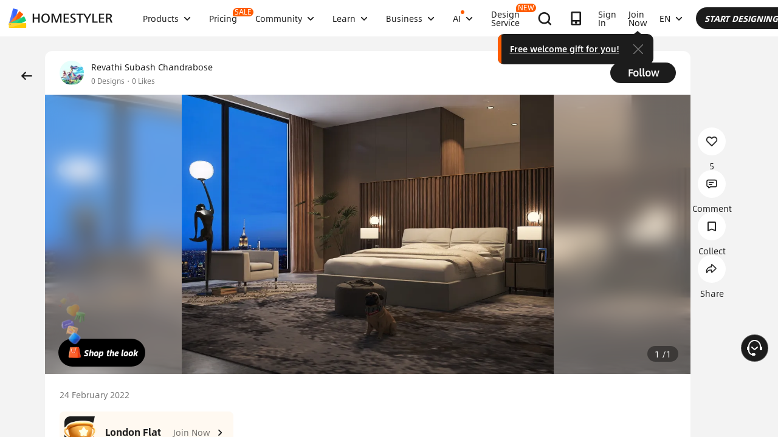

--- FILE ---
content_type: text/html; charset=utf-8
request_url: https://www.google.com/recaptcha/api2/aframe
body_size: 183
content:
<!DOCTYPE HTML><html><head><meta http-equiv="content-type" content="text/html; charset=UTF-8"></head><body><script nonce="gK_v64tLPmjX4ovWNTpUcw">/** Anti-fraud and anti-abuse applications only. See google.com/recaptcha */ try{var clients={'sodar':'https://pagead2.googlesyndication.com/pagead/sodar?'};window.addEventListener("message",function(a){try{if(a.source===window.parent){var b=JSON.parse(a.data);var c=clients[b['id']];if(c){var d=document.createElement('img');d.src=c+b['params']+'&rc='+(localStorage.getItem("rc::a")?sessionStorage.getItem("rc::b"):"");window.document.body.appendChild(d);sessionStorage.setItem("rc::e",parseInt(sessionStorage.getItem("rc::e")||0)+1);localStorage.setItem("rc::h",'1768988567165');}}}catch(b){}});window.parent.postMessage("_grecaptcha_ready", "*");}catch(b){}</script></body></html>

--- FILE ---
content_type: application/javascript
request_url: https://gj.mmstat.com/eg.js?t=1768988562101
body_size: -76
content:
window.goldlog=(window.goldlog||{});goldlog.Etag="iI33Iec6AS4CAQMRmO0ReS2W";goldlog.stag=1;

--- FILE ---
content_type: application/javascript
request_url: https://gj.mmstat.com/eg.js?t=1768988552759
body_size: 81
content:
window.goldlog=(window.goldlog||{});goldlog.Etag="iI33Iec6AS4CAQMRmO0ReS2W";goldlog.stag=2;

--- FILE ---
content_type: application/javascript
request_url: https://cdn-publish-filemanager.homestyler.com/prod/_homestyler/_nuxt/dist/client/pages/index.a318d553dfd8acf42c69.js
body_size: 13504
content:
(window.webpackJsonp=window.webpackJsonp||[]).push([[115],{2520:function(t,e,s){t.exports={}},2521:function(t,e,s){t.exports={}},2522:function(t,e,s){t.exports={}},2523:function(t,e,s){t.exports={}},2524:function(t,e,s){t.exports={}},2525:function(t,e,s){t.exports={}},2526:function(t,e,s){t.exports={}},2527:function(t,e,s){t.exports={}},2528:function(t,e,s){t.exports={}},2529:function(t,e,s){t.exports={}},2530:function(t,e,s){t.exports={}},2531:function(t,e,s){t.exports={}},3292:function(t,e,s){t.exports=s.p+"img/scroll_arrows.50f91c3.gif"},3293:function(t,e,s){"use strict";s(2520)},3294:function(t,e,s){"use strict";s(2521)},3295:function(t,e,s){"use strict";s(2522)},3296:function(t,e,s){t.exports=s.p+"img/banner_ornament.2a73821.png"},3297:function(t,e,s){t.exports=s.p+"img/mobile_bg.d026a46.jpeg"},3298:function(t,e,s){"use strict";s(2523)},3299:function(t,e,s){"use strict";s(2524)},3300:function(t,e,s){"use strict";s(2525)},3301:function(t,e,s){t.exports=s.p+"img/floor4-bg.5a9a594.png"},3302:function(t,e,s){"use strict";s(2526)},3303:function(t,e,s){"use strict";s(2527)},3304:function(t,e,s){t.exports=s.p+"img/banner2_ornament.9bb9424.png"},3305:function(t,e,s){"use strict";s(2528)},3306:function(t,e,s){"use strict";s(2529)},3307:function(t,e,s){"use strict";s(2530)},3308:function(t,e,s){"use strict";s(2531)},3522:function(t,e,s){"use strict";s.r(e);s(20),s(18),s(17),s(24),s(25);var i=s(7),o=s(1),a=s(6),n=(s(33),s(15)),l=s(89),r=s(10),c=s(11),u=s(2),m=s(40);function d(t,e){var s=Object.keys(t);if(Object.getOwnPropertySymbols){var i=Object.getOwnPropertySymbols(t);e&&(i=i.filter(function(e){return Object.getOwnPropertyDescriptor(t,e).enumerable})),s.push.apply(s,i)}return s}function _(t){for(var e=1;e<arguments.length;e++){var s=null!=arguments[e]?arguments[e]:{};e%2?d(Object(s),!0).forEach(function(e){Object(o.a)(t,e,s[e])}):Object.getOwnPropertyDescriptors?Object.defineProperties(t,Object.getOwnPropertyDescriptors(s)):d(Object(s)).forEach(function(e){Object.defineProperty(t,e,Object.getOwnPropertyDescriptor(s,e))})}return t}var p={name:"HomeAdvertising",filters:{ossImage:m.c},props:{datasource:{type:Array,default:function(){return[]},validator:function(t){return t.every(function(t){return t.coverUrl&&t.titleMdsKeyValue})}}},data:function(){return{activeIndex:0,timer:null,isTransitioning:!1}},computed:_(_({},Object(n.c)(["locale","userInfo"])),{},{trackStyle:function(){return{transform:"translateX(-".concat(100*this.activeIndex,"%)"),transition:this.isTransitioning?"transform 0.5s ease":"none"}}}),mounted:function(){this.initAutoPlay(),Object(c.a)("/hs_global_web.home.home_advertising_exposure","member_id=".concat(this.userInfo.uid,"&language=").concat(this.locale))},beforeDestroy:function(){clearInterval(this.timer)},methods:{initAutoPlay:function(){this.datasource.length<=1||(this.timer=setInterval(this.next,5e3))},next:function(){var t=this;this.isTransitioning||(this.isTransitioning=!0,this.activeIndex=(this.activeIndex+1)%this.datasource.length,setTimeout(function(){return t.isTransitioning=!1},500))},prev:function(){var t=this;this.isTransitioning||(this.isTransitioning=!0,this.activeIndex=(this.activeIndex-1+this.datasource.length)%this.datasource.length,setTimeout(function(){return t.isTransitioning=!1},500))},goTo:function(t){var e=this;this.isTransitioning||t===this.activeIndex||(this.isTransitioning=!0,this.activeIndex=t,setTimeout(function(){return e.isTransitioning=!1},500))},pauseAutoPlay:function(){clearInterval(this.timer)},resumeAutoPlay:function(){this.initAutoPlay()},modelLink:function(t){var e=!(arguments.length>1&&void 0!==arguments[1])||arguments[1];Object(c.a)("/hs_global_web.home.home_advertising_click","member_id=".concat(this.userInfo.uid,"&language=").concat(this.locale,"&mpId=").concat(t.titleMdsKey)),e&&window.open(t.linkUrl,"_blank")}}},g=p,h=(s(3293),s(14)),f=Object(h.a)(g,function(){var t=this,e=t._self._c;return e("div",{staticClass:"home-advertising"},[e("div",{staticClass:"carousel-container",on:{mouseenter:t.pauseAutoPlay,mouseleave:t.resumeAutoPlay}},[e("div",{staticClass:"carousel-track",style:t.trackStyle},t._l(t.datasource,function(s,i){return e("div",{key:i,staticClass:"carousel-item",class:{active:t.activeIndex===i}},[e("div",{ref:"carditem",refInFor:!0,staticClass:"home-advertising-card",on:{click:function(e){return t.modelLink(s)}}},[e("div",{staticClass:"home-advertising-cover-url",style:{backgroundImage:"url(".concat(s.coverUrl,")")}}),t._v(" "),s.titleMdsKeyValue?e("div",{staticClass:"home-advertising-content"},[s.titleMdsKeyValue?e("p",{staticClass:"home-advertising-title",style:{color:s.titleColor}},[t._v("\n              "+t._s(s.titleMdsKeyValue)+"\n            ")]):t._e(),t._v(" "),s.subTitleMdsKeyValue?e("p",{staticClass:"home-advertising-subtitle",style:{color:s.subTitleColor}},[e("span",{domProps:{innerHTML:t._s(s.subTitleMdsKeyValue)}}),t._v(" "),s.linkUrl&&s.linkTextMdsKeyValue?e("a",{staticClass:"home-advertising-link",style:{color:s.linkTextColor},attrs:{href:s.linkUrl,target:"_blank"},on:{click:function(e){return e.stopPropagation(),t.modelLink(s,!1)}}},[t._v("\n                "+t._s(s.linkTextMdsKeyValue)+"\n              ")]):t._e()]):t._e()]):t._e()])])}),0),t._v(" "),t.datasource.length>1?e("div",{staticClass:"carousel-indicators"},t._l(t.datasource,function(s,i){return e("button",{key:i,class:{active:t.activeIndex===i},on:{click:function(e){return t.goTo(i)}}})}),0):t._e()])])},[],!1,null,"40472a01",null).exports;function v(t,e){var s=Object.keys(t);if(Object.getOwnPropertySymbols){var i=Object.getOwnPropertySymbols(t);e&&(i=i.filter(function(e){return Object.getOwnPropertyDescriptor(t,e).enumerable})),s.push.apply(s,i)}return s}function b(t){for(var e=1;e<arguments.length;e++){var s=null!=arguments[e]?arguments[e]:{};e%2?v(Object(s),!0).forEach(function(e){Object(o.a)(t,e,s[e])}):Object.getOwnPropertyDescriptors?Object.defineProperties(t,Object.getOwnPropertyDescriptors(s)):v(Object(s)).forEach(function(e){Object.defineProperty(t,e,Object.getOwnPropertyDescriptor(s,e))})}return t}var C={name:"FirstPage",components:{HomeAdvertising:f},props:{resourceList:{type:Array,default:function(){return[]}},titleMdsKeyValue:{type:String,default:""},openToolsBtnTxtMdsKeyValue:{type:String,default:""},openContactUsBtnTxtMdsKeyValue:{type:String,default:""}},data:function(){return{isVisible:!1,observer:null,hasTriggered:!1}},computed:b(b({},Object(n.c)(["userInfo","locale"])),{},{floorplanUrl:function(){var t;return(null===(t=this.$global)||void 0===t?void 0:t.floorplanUrl)||"https://www.homestyler.com/floorplan"}}),mounted:function(){this.initIntersectionObserver()},beforeDestroy:function(){this.unobserve()},methods:{initIntersectionObserver:function(){var t=this;if(this.$refs.pageRef){this.observer=new IntersectionObserver(function(e){var s=Object(u.a)(e,1)[0];t.isVisible=s.isIntersecting,t.isVisible&&!t.hasTriggered&&(t.hasTriggered=!0,t.unobserve(),setTimeout(function(){t.globalSpmClick("not_login_home_new.first_page")},200))},{threshold:.5,root:null,rootMargin:"0px"}),this.observer.observe(this.$refs.pageRef)}},unobserve:function(){this.observer&&this.$refs.pageRef&&(this.observer.unobserve(this.$refs.pageRef),this.observer=null)},btnClick:function(){this.$emit("handleClick","business"),this.globalSpmClick("not_login_home_new.first_page_contact_us")},btnToolsClick:function(){this.globalSpmClick("not_login_home_new.first_page_3d_tools_open")},globalSpmClick:function(t){"function"==typeof globalThis.globalSpmClick&&globalThis.globalSpmClick(t)}}},y=(s(3294),Object(h.a)(C,function(){var t=this,e=t._self._c;return e("div",{ref:"pageRef",class:["first_page_wrap",{has_resource:t.resourceList.length>0}]},[e("div",{staticClass:"first_page_content"},[e("h1",{staticClass:"title",domProps:{innerHTML:t._s(t.titleMdsKeyValue)}}),t._v(" "),e("div",{staticClass:"btn_wrap"},[e("a",{staticClass:"btn_item",attrs:{href:t.floorplanUrl,target:"_blank"},on:{click:t.btnToolsClick}},[t._v("\n        "+t._s(t.openToolsBtnTxtMdsKeyValue)+"\n      ")]),t._v(" "),e("span",{staticClass:"btn_item bg_white",on:{click:t.btnClick}},[t._v("\n        "+t._s(t.openContactUsBtnTxtMdsKeyValue)+"\n      ")])]),t._v(" "),t.resourceList.length>0?e("HomeAdvertising",{attrs:{datasource:t.resourceList}}):t._e()],1)])},[],!1,null,"5de4f1d5",null).exports),w=s(127),k=(s(199),s(568)),L=s(112),x=s(43),P={components:{CustomLink:w.default,CustomImage:k.default},mixins:[L.a],props:{useMobileStyle:{type:Boolean,default:!1},bucket:{type:String,default:"A"}},computed:{isBucketB:function(){return"B"===this.bucket},title:function(){var t=this.$t("homepage.activityitle");return this.isBucketB?t:t.toUpperCase()},list:function(){return this.useMobileStyle?x.E:x.k}},mounted:function(){this.useMobileStyle||this.titleAnimation()},methods:{titleAnimation:function(){var t=this;this.$nextTick(function(){t.$gsap.timeline({scrollTrigger:{trigger:".home__tutorial-container",start:"top center",endTrigger:".home__community-card-wrapper",end:"bottom bottom",scrub:1}}).to(".home__community-sub-title",{x:0,opacity:1},0).fromTo(".home__community-title",{x:"-50%",opacity:0},{x:0,opacity:1},0)})}}},O=(s(3295),Object(h.a)(P,function(){var t=this,e=t._self._c;return e("div",{directives:[{name:"exposureFloor",rawName:"v-exposureFloor",value:{pageName:"home",elemName:"communityEvents",loaded:t.loaded},expression:"{\n    pageName: 'home',\n    elemName: 'communityEvents',\n    loaded: loaded\n  }"}],staticClass:"home__community-container"},[e("div",{staticClass:"home__wrapper"},[t.useMobileStyle?e("div",[e("h2",{staticClass:"home__title home__community-title"},[t._v(t._s(t.title))]),t._v(" "),e("h3",{staticClass:"home__title home__community-sub-title"},[t._v("\n        "+t._s(t.$t("homepage.activitytitle2"))),e("br"),t._v("\n        "+t._s(t.$t("homepage.activitytitle3"))+"\n      ")]),t._v(" "),e("el-row",{attrs:{gutter:16}},t._l(t.list,function(s,i){return e("el-col",{key:i,attrs:{span:12}},t._l(s,function(s,i){return e("CustomLink",{key:i,staticClass:"home__community_mobile-item",attrs:{link:s.link},nativeOn:{click:function(e){return t.homeEventTrack("/hs_global_web.home.dicoverInspiration_click","content=".concat(s.content))}}},[e("div",{staticClass:"home__community_mobile-img"},[e("CustomImage",{attrs:{source:s.img,alt:t.$t(s.text),ossOptions:{format:"webp"}}})],1),t._v(" "),e("div",{staticClass:"home__community_mobile-text"},[e("span",{staticClass:"text"},[t._v(t._s(t.$t("".concat(s.text))))]),t._v(" "),e("i",{staticClass:"iconfont icon-arrow"})])])}),1)}),1)],1):e("div",[e("el-row",[e("el-col",{attrs:{span:10}},[e("h3",{staticClass:"home__title home__community-sub-title"},[t._v("\n            "+t._s(t.$t("homepage.activitytitle2"))),e("br"),t._v("\n            "+t._s(t.$t("homepage.activitytitle3"))+"\n          ")]),t._v(" "),e("div",{staticClass:"home__community-icon"})]),t._v(" "),e("el-col",{attrs:{span:14}},[e("h2",{staticClass:"home__title right home__community-title"},[t._v(t._s(t.title))])])],1),t._v(" "),e("div",{staticClass:"home__community-card-wrapper"},t._l(t.list,function(s,i){return e("ul",{key:i,staticClass:"home__community-row"},t._l(s,function(s,o){return e("li",{key:o,staticClass:"home__community-col-item",attrs:{span:12}},[e("CustomLink",{staticClass:"home__community-col",class:"home__community-col-".concat(i),attrs:{link:s.link},nativeOn:{click:function(e){return t.homeEventTrack("/hs_global_web.home.dicoverInspiration_click","content=".concat(s.content))}}},[i%2!=0?e("div",{staticClass:"home__community-card card-text",class:"card-text-".concat(o)},[e("div",{staticClass:"home__community-card-text-wrapper right"},[e("p",{staticClass:"text"},[t._v(t._s(t.$t("".concat(s.text))))]),t._v(" "),e("i",{staticClass:"iconfont icon-arrow"})])]):t._e(),t._v(" "),e("div",{staticClass:"home__community-card card-img"},[e("CustomImage",{attrs:{source:s.img,alt:t.$t(s.text),ossOptions:{resize:{w:656},format:"webp"}}})],1),t._v(" "),i%2==0?e("div",{staticClass:"home__community-card card-text",class:"card-text-".concat(o)},[e("div",{staticClass:"home__community-card-text-wrapper left"},[e("p",{staticClass:"text"},[t._v(t._s(t.$t("".concat(s.text))))]),t._v(" "),e("i",{staticClass:"iconfont icon-arrow"})])]):t._e()])],1)}),0)}),0)],1)])])},[],!1,null,null,null)),M=O.exports;installComponents(O,{CustomImage:s(568).default,CustomLink:s(127).default});s(62);var T=s(22),S=s(665),I=s(280),j={name:"HomeFirstPage",components:{CustomLink:w.default,contactUsBusiness:S.a,HomeAdvertising:f},mixins:[L.a],props:{useMobileStyle:{type:Boolean,default:!1},affiliateLanding:{type:Boolean,default:!1},resourceList:{type:Array,default:function(){return[]}},bucket:{type:String,default:"A"}},data:function(){return{contactUsVisible:!1,bannerRight:""}},computed:{title:function(){var t=this.$t("homepage.toptitle1");return"B"===this.bucket?t:t.toUpperCase()},description:function(){return"A"===this.bucket?this.$t("homepage.toptile2test2"):this.$t("homepage.toptile2")},btnText:function(){return this.isMobile&&!this.isHomestylerApp?this.btnTextMobile1:this.$t("homepage.topbutton").replace("{","<em>").replace("}","</em>")},btnTextMobile1:function(){return this.$t("homepage.h5topbutton1").replace("{","<em>").replace("}","</em>")},btnTextMobile2:function(){return this.$t("homepage.h5topbutton2").replace("{","<em>").replace("}","</em>")},videoSrc:function(){return this.useMobileStyle?I.f:I.g}},mounted:function(){window.addEventListener("resize",this.onResize)},destroyed:function(){window.removeEventListener("resize",this.onResize)},methods:{contactUs:function(){this.contactUsVisible=!0,this.homeEventTrack("/hs_global_web.home.banner1_contactUs_click")},seePricing:function(t){t&&Object(T.e)(t),this.homeEventTrack("/hs_global_web.home.banner1_seePricing_click")},onResize:function(){var t=1920,e=2240,s=document.documentElement.offsetWidth||document.body.offsetWidth;this.bannerRight=s>1700&&s<t?t-s>0?"-".concat(t-s,"px"):"0":s>2e3&&s<e?e-s>0?"-".concat(e-s,"px"):"0":s>e?"0":"-12%"},appBtnHandler:function(){this.openHomestylerApp(),this.homeEventTrack("/hs_global_web.home.banner1_downloadApp_click")}}},$=Object(h.a)(j,function(){var t=this,e=t._self._c;return e("div",{directives:[{name:"exposureFloor",rawName:"v-exposureFloor",value:{pageName:"home",elemName:"firstPage",loaded:t.loaded},expression:"{\n    pageName: 'home',\n    elemName: 'firstPage',\n    loaded: loaded\n  }"}],staticClass:"home__first_page-container bucket_c"},[e("img",{staticClass:"home__first_page-ornament",attrs:{src:s(3296)}}),t._v(" "),e("img",{staticClass:"home__first_page-img",style:"ar_SA"===t.locale?{left:t.bannerRight}:{right:t.bannerRight},attrs:{importance:"high",src:"https://img.alicdn.com/imgextra/i1/O1CN01xQDOLj26L0Spfp8c3_!!6000000007644-0-tps-3618-2000.jpg"}}),t._v(" "),e("div",{staticClass:"home__first_page-img-content"}),t._v(" "),e("img",{staticClass:"home__first_page-bg",attrs:{src:s(3297)}}),t._v(" "),e("div",{staticClass:"home__wrapper",class:{"home__wrapper-advertising":t.resourceList.length>0}},[e("el-row",[e("el-col",{attrs:{span:t.useMobileStyle?24:15}},[e("h1",{staticClass:"home__title home__first_page-title"},[t._v("\n          "+t._s(t.title)+"\n        ")])])],1),t._v(" "),e("el-row",[e("el-col",{attrs:{span:t.useMobileStyle?24:13}},[e("p",{staticClass:"home__first_page-desc"},[t._v("\n          "+t._s(t.description)+"\n        ")])])],1),t._v(" "),e("div",[e("CustomLink",{staticClass:"home__btn btn-primary btn-tool",attrs:{link:t.$global.floorplanUrl,target:"_blank",external:""},nativeOn:{click:function(e){return t.homeEventTrack("/hs_global_web.home.banner1_design_click","","firstBtnTool")}}},[e("span",{domProps:{innerHTML:t._s(t.btnText)}}),t._v(" "),e("i",{staticClass:"iconfont icon-arrow"})]),t._v(" "),t.affiliateLanding?e("CustomLink",{staticClass:"home__btn btn-primary btn-pricing",attrs:{link:"/pricing"},nativeOn:{click:function(e){return t.seePricing("affiliate_home_banner")}}},[t._v("\n        "+t._s(t.$t("home.seePricing"))+"\n        "),e("i",{staticClass:"iconfont icon-arrow"}),t._v(" "),e("div",{staticClass:"badge hot-badge"},[e("i",{staticClass:"iconfont badge-hot-icon"}),t._v("\n          From $3.9\n        ")])]):e("CustomLink",{staticClass:"home__btn btn-primary btn-enterprise",nativeOn:{click:function(e){return t.contactUs.apply(null,arguments)}}},[t._v("\n        "+t._s(t.$t("homepage.topbutton2"))+"\n        "),e("i",{staticClass:"iconfont icon-arrow"})]),t._v(" "),e("CustomLink",{directives:[{name:"show",rawName:"v-show",value:t.isMobile&&!t.isHomestylerApp,expression:"isMobile && !isHomestylerApp"}],staticClass:"home__btn btn-primary",nativeOn:{click:function(e){return t.appBtnHandler.apply(null,arguments)}}},[e("span",{domProps:{innerHTML:t._s(t.btnTextMobile2)}}),t._v(" "),e("i",{staticClass:"iconfont icon-arrow"})])],1),t._v(" "),t.resourceList.length?e("HomeAdvertising",{attrs:{datasource:t.resourceList}}):e("p",{staticClass:"home__first_page_iso"},[t._v(t._s(t.$t("homepage.top.iso")))])],1),t._v(" "),e("contactUsBusiness",{model:{value:t.contactUsVisible,callback:function(e){t.contactUsVisible=e},expression:"contactUsVisible"}})],1)},[],!1,null,null,null),D=$.exports;installComponents($,{CustomLink:s(127).default});var B={name:"HighlightedFeatures",mixins:[L.a],props:{},data:function(){return{list:[{image:"https://img.alicdn.com/imgextra/i1/O1CN01Ut2KUR1qBoZDwvU8V_!!6000000005458-2-tps-1200-768.png",nameMdsKey:"plannerpg.other.sec1",textMdsKey:"plannerpg.other.sec1ctn"},{image:"https://img.alicdn.com/imgextra/i1/O1CN01zz8aEK1jY4V5h7vlt_!!6000000004559-2-tps-800-512.png",nameMdsKey:"plannerpg.other.sec2",textMdsKey:"plannerpg.other.sec2ctn"},{image:"https://img.alicdn.com/imgextra/i2/O1CN01Mxo0sS1r69HLXUfDR_!!6000000005581-2-tps-800-512.png",nameMdsKey:"plannerpg.other.sec3",textMdsKey:"plannerpg.other.sec3ctn"},{image:"https://img.alicdn.com/imgextra/i3/O1CN01FvavCe1PAu9SWpd2C_!!6000000001801-2-tps-800-512.png",nameMdsKey:"plannerpg.other.sec4",textMdsKey:"plannerpg.other.sec4ctn"},{image:"https://img.alicdn.com/imgextra/i1/O1CN01DUyJ1S1jgm1ekpNAP_!!6000000004578-2-tps-800-512.png",nameMdsKey:"plannerpg.other.sec5",textMdsKey:"plannerpg.other.sec5ctn"},{image:"https://img.alicdn.com/imgextra/i2/O1CN01V1GlP71aArtL7JQTN_!!6000000003290-2-tps-800-512.png",nameMdsKey:"plannerpg.other.sec6",textMdsKey:"plannerpg.other.sec6ctn"}]}},methods:{select:function(){}}},K=(s(3298),Object(h.a)(B,function(){var t=this,e=t._self._c;return e("div",{directives:[{name:"exposureFloor",rawName:"v-exposureFloor",value:{pageName:"home",elemName:"highLightedFeatures",loaded:t.loaded},expression:"{\n    pageName: 'home',\n    elemName: 'highLightedFeatures',\n    loaded: loaded\n  }"}],staticClass:"home__highlighted-features-card-list"},[e("div",{staticClass:"home__wrapper"},[e("p",{staticClass:"title home__title"},[t._v("\n      "+t._s(t.$t("nonlogin.3rdfloor.title"))+"\n    ")]),t._v(" "),e("div",{staticClass:"card-wrap"},t._l(t.list,function(s,i){return e("div",{key:i,staticClass:"highlightes-features-card"},[e("img",{directives:[{name:"lazy",rawName:"v-lazy",value:s.image,expression:"item.image"}],attrs:{alt:"icon"}}),t._v(" "),e("p",{staticClass:"text home__product-team-title"},[t._v("\n          "+t._s(t.$t(s.nameMdsKey))+"\n        ")]),t._v(" "),e("p",{staticClass:"dec home__product-team-desc"},[t._v("\n          "+t._s(t.$t(s.textMdsKey))+"\n        ")])])}),0)])])},[],!1,null,"38be5c45",null).exports),H={name:"HomeMultiImage",mixins:[L.a],data:function(){return{columnList:[[{maskBgColor:"rgba(5,20,47,0.80)",image:"https://img.alicdn.com/imgextra/i1/O1CN01AwlU0X1yWtifC30fW_!!6000000006587-2-tps-680-1116.png",titleMdsKey:"affiliateprogrampg.promoteus.designer.title",descMdsKey:"affiliateprogrampg.promoteus.designer.hover",url:"for_designer"}],[{maskBgColor:"rgba(54,27,5,0.80)",image:"https://img.alicdn.com/imgextra/i1/O1CN01p5bx9q1aU6WSUe2nQ_!!6000000003332-2-tps-680-518.png",titleMdsKey:"affiliateprogrampg.promoteus.realestate.title",descMdsKey:"affiliateprogrampg.promoteus.realestate.hover",url:"for_real-estate"},{maskBgColor:"rgba(47,33,7,0.80)",image:"https://img.alicdn.com/imgextra/i3/O1CN015AeRnj28OmrYr93QR_!!6000000007923-2-tps-680-518.png",titleMdsKey:"affiliateprogrampg.promoteus.school.title",titleHoverImg:"https://img.alicdn.com/imgextra/i2/O1CN014u6V4l1D9HUd24SYy_!!6000000000173-2-tps-536-62.png",descMdsKey:"affiliateprogrampg.promoteus.school.hover",url:"for_school"}],[{maskBgColor:"rgba(54,27,5,0.80)",image:"https://img.alicdn.com/imgextra/i3/O1CN016v0K2v1tylk5fVwJo_!!6000000005971-2-tps-680-518.png",titleMdsKey:"affiliateprogrampg.promoteus.brands.title",descMdsKey:"affiliateprogrampg.promoteus.brands.hover",url:"for_brands-retailers"},{maskBgColor:"rgba(47,33,7,0.80)",image:"https://img.alicdn.com/imgextra/i2/O1CN01SjcLWp1WwGPkbHIP6_!!6000000002852-2-tps-680-518.png",titleMdsKey:"affiliateprogrampg.promoteus.homeowner.title",descMdsKey:"affiliateprogrampg.promoteus.homeowner.hover",url:"for_homeowners"}]]}},methods:{solutionJump:function(t){Object(c.a)("/hs_global_web.home.solution_click","solutionSource=home&solutionPageName=".concat(t.url,"&member_id=").concat(this.userInfo.uid,"&language=").concat(this.locale))}}},V=(s(3299),Object(h.a)(H,function(){var t=this,e=t._self._c;return e("div",{directives:[{name:"exposureFloor",rawName:"v-exposureFloor",value:{pageName:"home",elemName:"multiImage",loaded:t.loaded},expression:"{\n    pageName: 'home',\n    elemName: 'multiImage',\n    loaded: loaded\n  }"}],staticClass:"home__multi-image"},[e("div",{staticClass:"home__wrapper"},[e("p",{staticClass:"title home__title"},[t._v("\n      "+t._s(t.$t("nonlogin.5thfloor.title"))+"\n    ")]),t._v(" "),e("div",{staticClass:"wrap"},[e("div",{staticClass:"img-content-wrap"},t._l(t.columnList,function(s,i){return e("div",{key:i,staticClass:"column-list"},t._l(s,function(s,i){return e("a",{key:i,staticClass:"img-content",attrs:{href:"/solution/".concat(s.url)},on:{click:function(e){return t.solutionJump(s)}}},[e("img",{directives:[{name:"lazy",rawName:"v-lazy",value:s.image,expression:"list.image"}]}),t._v(" "),e("div",{staticClass:"mask-content"},[e("div",{staticClass:"mask",style:{backgroundColor:s.maskBgColor}}),t._v(" "),e("div",{staticClass:"content"},[e("p",{staticClass:"img-desc home__product-team-desc"},[t._v(t._s(t.$t(s.descMdsKey)))]),t._v(" "),e("p",{class:["img-name home__product-team-title",s.titleHoverImg?"hover-hide":""]},[t._v(t._s(t.$t(s.titleMdsKey)))]),t._v(" "),s.titleHoverImg?e("img",{staticClass:"img-hover-img",attrs:{src:s.titleHoverImg}}):t._e(),t._v(" "),e("i",{class:["iconfont icon-into","for_school"===s.url?"icon-into-color":""]})])])])}),0)}),0)])])])},[],!1,null,"30013a42",null).exports),N=s(26),U=s.n(N),A=s(331),R={components:{CustomImage:k.default,CustomLink:w.default},mixins:[L.a,A.a],props:{useMobileStyle:{type:Boolean,default:!1},bucket:{type:String,default:"A"}},data:function(){return{list:x.Ab,listMobile:x.G,teamUrl:U.a.teamUrl}},computed:{isBucketB:function(){return"B"===this.bucket},title:function(){var t=this.$t("homepage.sharetitle");return this.isBucketB?t:t.toUpperCase()},shareTitle:function(){var t=this.$t("homepage.sharetitle2");return this.isBucketB?t:t.toUpperCase()},teamTitle:function(){var t=this.$t("homepage.teamtitle");return this.isBucketB?t:t.toUpperCase()},btnText:function(){var t=this.$t("homepage.startbutton");return this.isBucketB?t:t.toUpperCase()},btnTextTeam:function(){var t=this.$t("homepage.teamtry");return this.isBucketB?t:t.toUpperCase()}},methods:{imgAlt:function(t){return t.alt?this.$t(t.alt):this.$t(t.title)}}},E=(s(3300),Object(h.a)(R,function(){var t=this,e=t._self._c;return e("div",{directives:[{name:"exposureFloor",rawName:"v-exposureFloor",value:{pageName:"home",elemName:"productIntro",loaded:t.loaded},expression:"{\n    pageName: 'home',\n    elemName: 'productIntro',\n    loaded: loaded\n  }"}],staticClass:"home__product-container"},[e("div",{staticClass:"home__wrapper"},[t.useMobileStyle?e("div",[e("div",{staticClass:"home__product-share-header"},[e("h2",{staticClass:"home__title"},[t._v("\n          "+t._s(t.title)+"\n        ")]),t._v(" "),e("div",{staticClass:"home__product-sub-title"},[e("h3",{staticClass:"inner-title"},[t._v("\n            "+t._s(t.shareTitle)+"\n          ")])])]),t._v(" "),e("div",{staticClass:"home__product-img"},[e("CustomImage",{attrs:{alt:"SHARE YOUR WORK AMONG DIFFERENT TERMINALS",source:"https://hs-designs.homestyler.com/production/upload/images/adfbd35e-a2de-4f60-b133-574610711454.png",ossOptions:{format:"webp"}}})],1),t._v(" "),e("div",{staticClass:"home__product-team-header"},[e("div",{staticClass:"home__product-sub-title"},[e("h3",{staticClass:"inner-title"},[t._v("\n            "+t._s(t.teamTitle)+"\n          ")]),t._v(" "),e("p",{staticClass:"inner-extra"},[t._v("\n            "+t._s(t.$t("homepage.teamonly"))+"\n          ")])]),t._v(" "),e("CustomLink",{staticClass:"home__btn btn-secondary",attrs:{link:t.teamUrl,external:""},nativeOn:{click:function(e){return t.homeEventTrack("/hs_global_web.home.teamLicense_freeTrial_click")}}},[t._v("\n          "+t._s(t.btnTextTeam)),e("i",{staticClass:"iconfont icon-arrow"})])],1),t._v(" "),e("el-row",{attrs:{gutter:16}},t._l(t.listMobile,function(s,i){return e("el-col",{key:i,staticClass:"home__product-team-block",attrs:{span:12}},t._l(s,function(s,i){return e("div",{key:i,staticClass:"home__product-team-list"},[e("div",{staticClass:"home__product-team-img"},[e("CustomImage",{attrs:{source:s.img,alt:t.imgAlt(s),ossOptions:{format:"webp"}}})],1),t._v(" "),e("h4",{staticClass:"home__product-team-title"},[t._v("\n              "+t._s(t.$t("".concat(s.title)))+"\n            ")]),t._v(" "),e("p",{staticClass:"home__product-team-desc"},[t._v("\n              "+t._s(t.$t("".concat(s.desc)))+"\n            ")])])}),0)}),1)],1):e("div",[e("div",{staticClass:"home__wrapper-inner"},[e("el-row",{staticClass:"home__product-title-row"},[e("el-col",{attrs:{span:15}},[e("h2",{staticClass:"home__title"},[t._v("\n              "+t._s(t.title)+"\n            ")])])],1),t._v(" "),e("el-row",{staticClass:"home__product-share-row"},[e("el-col",{staticClass:"home__product-share-col",attrs:{span:6}},[e("div",[e("div",{staticClass:"home__product-sub-title"},[e("h3",{staticClass:"inner-title"},[t._v("\n                  "+t._s(t.shareTitle)+"\n                ")])]),t._v(" "),e("CustomLink",{staticClass:"home__btn btn-secondary",attrs:{link:t.$global.floorplanUrl,external:""},nativeOn:{click:function(e){return t.homeEventTrack("/hs_global_web.home.content_design_click","content=sharing","productIntroBtnTool")}}},[t._v("\n                "+t._s(t.btnText)),e("i",{staticClass:"iconfont icon-arrow"})])],1)]),t._v(" "),e("el-col",{attrs:{span:18,offset:"ar_SA"===t.locale?0:6}},[e("div",{staticClass:"home__product-img"},[e("CustomImage",{attrs:{alt:"SHARE YOUR WORK AMONG DIFFERENT TERMINALS",source:"https://hs-designs.homestyler.com/production/upload/images/fdcf7a9e-9329-4ca9-a896-779dddbd2f56.png",ossOptions:{resize:{w:2200*t.multiple},format:"webp"}}})],1)])],1),t._v(" "),e("el-row",{attrs:{gutter:16*t.multiple}},[t._l(t.list,function(s,i){return e("el-col",{key:i,attrs:{span:6}},[e("div",{staticClass:"home__product-team-img"},[e("CustomImage",{attrs:{source:s.img,alt:t.imgAlt(s),ossOptions:{format:"webp"}}})],1),t._v(" "),e("h4",{staticClass:"home__product-team-title"},[t._v("\n              "+t._s(t.$t("".concat(s.title)))+"\n            ")]),t._v(" "),e("p",{staticClass:"home__product-team-desc"},[t._v("\n              "+t._s(t.$t("".concat(s.desc)))+"\n            ")])])}),t._v(" "),e("el-col",{staticClass:"home__product-team-col",attrs:{span:5,offset:1}},[e("div",{staticClass:"home__product-sub-title"},[e("h3",{staticClass:"inner-title"},[t._v("\n                "+t._s(t.teamTitle)+"\n              ")]),t._v(" "),e("p",{staticClass:"inner-extra"},[t._v("\n                "+t._s(t.$t("homepage.teamonly"))+"\n              ")])]),t._v(" "),e("CustomLink",{staticClass:"home__btn btn-secondary",attrs:{link:t.teamUrl,external:""},nativeOn:{click:function(e){return t.homeEventTrack("/hs_global_web.home.teamLicense_freeTrial_click","","productIntroBtnFreeTrial")}}},[t._v("\n              "+t._s(t.btnTextTeam)),e("i",{staticClass:"iconfont icon-arrow"})])],1)],2)],1)])])])},[],!1,null,null,null)),F=E.exports;installComponents(E,{CustomImage:s(568).default,CustomLink:s(127).default});var z={name:"TabMessage",mixins:[L.a],data:function(){return{currentData:{},list:[{tab:{btnSpm:"video",nameMdsKey:"nonlogin.4thfloor.button1",type:"video"},content:{type:"video",image:"https://cloud.video.taobao.com/play/u/null/p/1/e/6/t/1/408686308080.mp4?SBizCode=xiaoer"}},{tab:{btnSpm:"panorama",nameMdsKey:"nonlogin.4thfloor.button2",type:"panorama"},content:{type:"iframe",image:"https://panorama.homestyler.com/v2?m=np&id=xiF3TixKhvyVpP3tX4ypBg&locale=en_US"}},{tab:{btnSpm:"image",nameMdsKey:"nonlogin.4thfloor.button3",type:"rendering"},content:{type:"image",image:"https://img.alicdn.com/imgextra/i3/O1CN01A8Ztyc27sGkIw3jUh_!!6000000007852-0-tps-2520-1424.jpg"}}]}},created:function(){this.currentData=this.list[0]},methods:{btnSpm:function(t){Object(c.a)("/hs_global_web.home.4thfloorTab","tabName=".concat(t,"&member_id=").concat(this.userInfo.uid,"&language=").concat(this.locale))}}},W=(s(3302),Object(h.a)(z,function(){var t=this,e=t._self._c;return e("div",{directives:[{name:"exposureFloor",rawName:"v-exposureFloor",value:{pageName:"home",elemName:"tabMessage",loaded:t.loaded},expression:"{\n    pageName: 'home',\n    elemName: 'tabMessage',\n    loaded: loaded\n  }"}],staticClass:"home__tab-message-card-list"},[e("div",{staticClass:"home__wrapper"},[e("p",{staticClass:"title home__title"},[t._v("\n      "+t._s(t.$t("nonlogin.4thfloor.title"))+"\n    ")]),t._v(" "),e("img",{staticClass:"bg-icon",attrs:{src:s(3301)}}),t._v(" "),e("div",{staticClass:"card-wrap"},[e("ul",t._l(t.list,function(s,i){return e("li",{key:i,class:{active:t.currentData.tab.type===s.tab.type},on:{click:function(e){t.currentData=s,t.btnSpm(s.tab.btnSpm)}}},[t._v("\n          "+t._s(t.$t(s.tab.nameMdsKey))+"\n        ")])}),0),t._v(" "),"video"===t.currentData.content.type?e("lazy-component",{staticClass:"video_right"},[e("video",{attrs:{controls:"",autoplay:"",loop:"",preload:"auto",muted:"",disablePictureInPicture:"",controlslist:"nodownload",src:t.currentData.content.image},domProps:{muted:!0},on:{contextmenu:function(t){t.preventDefault()}}})]):t._e(),t._v(" "),"image"===t.currentData.content.type?e("img",{staticClass:"right",attrs:{src:t.currentData.content.image}}):t._e(),t._v(" "),"iframe"===t.currentData.content.type?e("iframe",{staticClass:"right",attrs:{src:t.currentData.content.image,width:"100%"}}):t._e()],1)])])},[],!1,null,"31a6c57d",null).exports),J={components:{CustomLink:w.default,CustomImage:k.default},mixins:[L.a,A.a],props:{useMobileStyle:{type:Boolean,default:!1},bucket:{type:String,default:"A"}},computed:{isBucketB:function(){return"B"===this.bucket},title:function(){var t=this.$t("homepage.bottomtitle");return this.isBucketB?t:t.toUpperCase()},subTitle:function(){return this.$t("homepage.bottomtitle2").replace("{","<strong>").replace("}","</strong>")}},methods:{appBtnHandler:function(t){t&&Object(T.e)(t),this.openHomestylerApp(),this.homeEventTrack("/hs_global_web.home.bottom_downloadApp_click")}}},Y=(s(3303),Object(h.a)(J,function(){var t=this,e=t._self._c;return e("div",{directives:[{name:"exposureFloor",rawName:"v-exposureFloor",value:{pageName:"home",elemName:"tailCall",loaded:t.loaded},expression:"{\n    pageName: 'home',\n    elemName: 'tailCall',\n    loaded: loaded\n  }"}],staticClass:"home__tail-container"},[e("div",{staticClass:"home__wrapper"},[e("el-row",{staticClass:"home__tail-bg-row"},[e("el-col",{attrs:{span:22}},[e("div",{staticClass:"home__tail-bg"})])],1),t._v(" "),e("el-row",[e("el-col",{attrs:{span:t.useMobileStyle||"ar_SA"===t.locale?24:20,offset:t.useMobileStyle||"ar_SA"===t.locale?0:2}},[e("h3",{staticClass:"home__tail-title"},[t._v(t._s(t.title))]),t._v(" "),e("h4",{staticClass:"home__tail-sub-title",domProps:{innerHTML:t._s(t.subTitle)}})])],1),t._v(" "),t.isMobile&&!t.isHomestylerApp?e("div",{staticClass:"home__tail-btn_container"},[e("CustomLink",{staticClass:"home__btn btn-dark",attrs:{link:t.$global.floorplanUrl,external:""},nativeOn:{click:function(e){return t.homeEventTrack("/hs_global_web.home.bottom_design_click")}}},[t._v("\n        "+t._s(t.$t("homepage.h5tailbutton1"))+"\n        "),e("i",{staticClass:"iconfont icon-arrow"})]),t._v(" "),e("CustomLink",{staticClass:"home__btn btn-dark",nativeOn:{click:function(e){return t.appBtnHandler.apply(null,arguments)}}},[t._v("\n        "+t._s(t.$t("homepage.h5tailbutton2"))+"\n        "),e("i",{staticClass:"iconfont icon-arrow"})])],1):e("div",{staticClass:"home__tail-btn_container"},[e("CustomLink",{staticClass:"home__btn btn-light",attrs:{link:t.$global.floorplanUrl,external:""},nativeOn:{click:function(e){return t.homeEventTrack("/hs_global_web.home.bottom_design_click","","tailCallBtnTool")}}},[t._v("\n        "+t._s(t.$t("homepage.bottombutton1"))+"\n        "),e("i",{staticClass:"iconfont icon-arrow"})]),t._v(" "),e("CustomLink",{staticClass:"home__btn btn-dark",attrs:{link:"/pricing"},nativeOn:{click:function(e){return t.homeEventTrack("/hs_global_web.home.pricing_click","home_tailcall")}}},[t._v("\n        "+t._s(t.$t("homepage.bottombutton2"))+"\n        "),e("i",{staticClass:"iconfont icon-arrow"})])],1)],1)])},[],!1,null,null,null)),q=Y.exports;installComponents(Y,{CustomLink:s(127).default});s(28),s(69);var G={components:{CustomVideo:s(2734).default,CustomLink:w.default},mixins:[L.a,A.a],props:{useMobileStyle:{type:Boolean,default:!1},bucket:{type:String,default:"A"}},data:function(){return{timeline:[0,12,17,32,41],timeInterval:[12,5,15,9],throttleLine:[!1,!1,!1,!1],list:[{title:"homepage.intropoint1test2",desc:"homepage.intropoint1sub"},{title:"homepage.intropoint2test2",desc:"homepage.intropoint2sub"},{title:"homepage.intropoint3test2",desc:"homepage.intropoint3sub"},{title:"homepage.intropoint4test2",desc:"homepage.intropoint4sub"}],currentTime:0,currentIndex:0,stepProgress:0,filter:"0",run:"paused"}},computed:{isBucketB:function(){return"B"===this.bucket},title:function(){var t=this.$t("homepage.introtitle");return this.isBucketB?t:t.toUpperCase()},btnText:function(){var t=this.$t("homepage.startbutton");return this.isBucketB?t:t.toUpperCase()},visionCol:function(){return"ar_SA"===this.locale?{span:13,offset:0}:this.useMobileStyle?{span:22,offset:1}:{span:13,offset:0}},visionCol2:function(){return"ar_SA"===this.locale?{span:14,offset:0}:{span:15,offset:9}},visionCol3:function(){return"ar_SA"===this.locale?{span:10,offset:0}:this.useMobileStyle?{span:22,offset:1}:{span:10,offset:14}}},watch:{currentIndex:function(){var t=this;this.filter="blur(1px)",setTimeout(function(){t.filter="0"},500)}},methods:{animationRun:function(){this.run="playing"},animationPause:function(){this.run="paused"},textAnimate:function(t){this.currentTime=t.target.currentTime;var e=Math.floor(this.currentTime),s=this.timeline.indexOf(e);if(s!==this.currentIndex&&-1!==s){if(s===this.timeline.length-1)this.currentIndex=0;else{if(this.currentIndex===s)return;this.currentIndex=s}this.throttleLine=this.throttleLine.map(function(){return!1}),this.throttleLine[this.currentIndex]=!0}},step:function(t){return t.slice(0,t.lastIndexOf(" "))},realTitle:function(t){return t.slice(t.lastIndexOf(" "))},changeVideoTime:function(t){if(!0!==this.throttleLine[t])switch(this.throttleLine=this.throttleLine.map(function(){return!1}),this.throttleLine[t]=!0,this.$refs.customVideo.$refs.video.currentTime=this.timeline[t],this.currentTime=this.$refs.customVideo.$refs.video.currentTime,this.currentIndex=t,t){case 0:Object(c.a)("/hs_global_web.home.f2_draw_click","member_id=".concat(this.userInfo.uid,"&language=").concat(this.locale));break;case 1:Object(c.a)("/hs_global_web.home.f2_decorate_click","member_id=".concat(this.userInfo.uid,"&language=").concat(this.locale));break;case 2:Object(c.a)("/hs_global_web.home.f2_check_click","member_id=".concat(this.userInfo.uid,"&language=").concat(this.locale));break;case 3:Object(c.a)("/hs_global_web.home.f2_share_click","member_id=".concat(this.userInfo.uid,"&language=").concat(this.locale))}}}},Q=(s(3305),Object(h.a)(G,function(){var t=this,e=t._self._c;return e("div",{directives:[{name:"exposureFloor",rawName:"v-exposureFloor",value:{pageName:"home",elemName:"advantage",loaded:t.loaded},expression:"{\n    pageName: 'home',\n    elemName: 'advantage',\n    loaded: loaded\n  }"}],staticClass:"home__tool_advantage-container"},[e("div",{staticClass:"home__wrapper"},[e("img",{staticClass:"home__tool_advantage-ornament",attrs:{src:s(3304)}}),t._v(" "),t.useMobileStyle?e("div",[e("h2",{staticClass:"home__title"},[t._v("\n        "+t._s(t.title)+"\n      ")])]):t._e(),t._v(" "),e("div",{staticClass:"home__tool_advantage-inner"},[e("div",{staticClass:"home__tool_advantage-left"},[e("el-row",[e("el-col",{attrs:{span:t.visionCol.span,offset:t.visionCol.offset}},[e("div",{staticClass:"home__tool_advantage-vision",style:{"--video-filter":t.filter}},[e("CustomVideo",{ref:"customVideo",staticClass:"video",attrs:{loop:"",autoplay:"",muted:"",src:"https://cloud.video.taobao.com/vod/iMT107yTcLwceyETc0NPbJBfzbYEwkh9J_uBdYNBz10.mp4"},nativeOn:{timeupdate:function(e){return t.textAnimate.apply(null,arguments)},play:function(e){return t.animationRun.apply(null,arguments)},pause:function(e){return t.animationPause.apply(null,arguments)}}})],1)])],1)],1),t._v(" "),e("div",{staticClass:"home__tool_advantage-right"},[t.useMobileStyle?t._e():e("el-row",{staticClass:"home__tool_advantage-title-row"},[e("el-col",{attrs:{span:t.visionCol2.span,offset:t.visionCol2.offset}},[e("h2",{staticClass:"home__title right"},[t._v("\n              "+t._s(t.title)+"\n            ")])])],1),t._v(" "),e("div",{staticClass:"home__tool_advantage-right-bottom"},[e("el-row",[e("el-col",{attrs:{span:t.visionCol3.span,offset:t.visionCol3.offset}},[e("ul",{staticClass:"home__tool_advantage-ul"},t._l(t.list,function(s,i){return e("li",{key:i,staticClass:"home__tool_advantage-illustrate",on:{click:function(e){return t.changeVideoTime(i)}}},[e("div",{staticClass:"home__tool_advantage-progress",style:{"--time":t.timeInterval[t.currentIndex]+"s","--run":t.run,"--progress-display":i!==t.currentIndex?"none":"block"}}),t._v(" "),e("div",{staticClass:"home__tool_advantage-step"},[e("span",{staticClass:"text",class:{hide:i!==t.currentIndex}},[t._v(t._s(t.step(t.$t(s.title))))])]),t._v(" "),e("h3",{staticClass:"home__tool_advantage-subtitle",style:{"--subtitle_size":(i!==t.currentIndex?24:32)+"px","--subtitle_opacity":i!==t.currentIndex?.5:1,"--subtitle_marginbottom":(i!==t.currentIndex?30:0)+"px"}},[t._v("\n                    "+t._s(t.realTitle(t.$t(s.title)))+"\n                  ")]),t._v(" "),e("div",{staticClass:"home__tool_advantage-desc",style:{"--desc_opacity":i!==t.currentIndex?0:1,"--desc_height":(i!==t.currentIndex?0:98)+"px"}},[e("div",{staticClass:"text"},[t._v("\n                      "+t._s(t.$t(s.desc))+"\n                    ")])])])}),0)])],1),t._v(" "),t.useMobileStyle?t._e():e("el-row",[e("el-col",{attrs:{span:t.visionCol3.span,offset:t.visionCol3.offset}},[e("CustomLink",{staticClass:"home__btn btn-secondary",attrs:{link:t.$global.floorplanUrl,external:""},nativeOn:{click:function(e){return t.homeEventTrack("/hs_global_web.home.content_design_click","content=featuredemo","secondBtnTool")}}},[t._v("\n                "+t._s(t.btnText)),e("i",{staticClass:"iconfont icon-arrow"})])],1)],1)],1)],1)])]),t._v(" "),t._e()])},[],!1,null,null,null)),X=Q.exports;installComponents(Q,{CustomVideo:s(2734).default,CustomLink:s(127).default});var Z={components:{CustomLink:w.default,CustomImage:k.default},mixins:[L.a,A.a],props:{useMobileStyle:{type:Boolean,default:!1},bucket:{type:String,default:"A"}},computed:{isBucketB:function(){return"B"===this.bucket},title:function(){var t=this.$t("homepage.learntitle").replace("<br>",'<br><span class="block"></span>');return this.isBucketB?t:t.toUpperCase()},list:function(){return this.useMobileStyle?x.H:x.Db},ossOptions:function(){return this.useMobileStyle?{resize:{w:600},format:"webp"}:{format:"webp"}}}},tt=Object(h.a)(Z,function(){var t=this,e=t._self._c;return e("div",{directives:[{name:"exposureFloor",rawName:"v-exposureFloor",value:{pageName:"home",elemName:"tutorialContent",loaded:t.loaded},expression:"{\n    pageName: 'home',\n    elemName: 'tutorialContent',\n    loaded: loaded\n  }"}],staticClass:"home__tutorial-container"},[t.useMobileStyle?e("div",{staticClass:"home__wrapper"},[e("h2",{staticClass:"home__title light",domProps:{innerHTML:t._s(t.title)}})]):t._e(),t._v(" "),e("ul",{staticClass:"home__tutorial-imgs"},t._l(t.list,function(s,i){return e("li",{key:i,staticClass:"home__tutorial-img"},[e("CustomLink",{staticClass:"home__tutorial-block",attrs:{link:s.link,target:"_self",external:""},nativeOn:{click:function(e){return t.homeEventTrack("/hs_global_web.home.startLearning_click","content=".concat(s.content))}}},[e("div",{staticClass:"home__tutorial-img-wrapper"},[e("CustomImage",{attrs:{source:"lg"===t.screen?s.imgLg:s.img,alt:t.$t(s.alt),ossOptions:t.ossOptions}})],1),t._v(" "),e("h3",{staticClass:"home__tutorial-title"},[t._v("\n          "+t._s(t.$t("".concat(s.text)))+"\n          "),e("i",{staticClass:"iconfont icon-arrow"})])])],1)}),0),t._v(" "),t.useMobileStyle?t._e():e("div",{staticClass:"home__tutorial-wrapper"},[e("div",{staticClass:"home__wrapper"},[e("el-row",[e("el-col",{attrs:{span:15}},[e("h2",{staticClass:"home__title light",domProps:{innerHTML:t._s(t.title)}})])],1)],1)])])},[],!1,null,null,null),et=tt.exports;installComponents(tt,{CustomImage:s(568).default,CustomLink:s(127).default});var st=s(701);s(71);function it(t,e){var s=Object.keys(t);if(Object.getOwnPropertySymbols){var i=Object.getOwnPropertySymbols(t);e&&(i=i.filter(function(e){return Object.getOwnPropertyDescriptor(t,e).enumerable})),s.push.apply(s,i)}return s}function ot(t){for(var e=1;e<arguments.length;e++){var s=null!=arguments[e]?arguments[e]:{};e%2?it(Object(s),!0).forEach(function(e){Object(o.a)(t,e,s[e])}):Object.getOwnPropertyDescriptors?Object.defineProperties(t,Object.getOwnPropertyDescriptors(s)):it(Object(s)).forEach(function(e){Object.defineProperty(t,e,Object.getOwnPropertyDescriptor(s,e))})}return t}var at={name:"HomeV2SSR",mixins:[],props:{customClass:{type:String,default:""},modelCount:{type:Number,default:0},list:{type:Array,default:function(){return[]}},moreType:{type:String,default:"normal"}},data:function(){return{}},computed:ot(ot({},Object(n.c)(["locale"])),{},{listLength:function(){return this.list.length},count:function(){return this.modelCount>=1e3?"999+":"".concat(this.modelCount,"+")}}),mounted:function(){},destroyed:function(){},methods:{ossResizeImg:m.d}};function nt(t,e){var s=Object.keys(t);if(Object.getOwnPropertySymbols){var i=Object.getOwnPropertySymbols(t);e&&(i=i.filter(function(e){return Object.getOwnPropertyDescriptor(t,e).enumerable})),s.push.apply(s,i)}return s}function lt(t){for(var e=1;e<arguments.length;e++){var s=null!=arguments[e]?arguments[e]:{};e%2?nt(Object(s),!0).forEach(function(e){Object(o.a)(t,e,s[e])}):Object.getOwnPropertyDescriptors?Object.defineProperties(t,Object.getOwnPropertyDescriptors(s)):nt(Object(s)).forEach(function(e){Object.defineProperty(t,e,Object.getOwnPropertyDescriptor(s,e))})}return t}var rt={name:"HomeV2SSR",mixins:[],components:{ModelListSSR:Object(h.a)(at,function(){var t=this,e=t._self._c;return e("ul",{class:"model_list ".concat(t.customClass)},[t._l(t.list,function(s,i){return e("li",{key:i,staticClass:"model_item"},[e("img",{staticClass:"model_img",attrs:{src:t.ossResizeImg(s.url,100),alt:s.altMdsKeyValue,loading:"lazy"}}),t._v(" "),i===t.listLength-1&&t.modelCount>t.listLength&&"normal"===t.moreType?e("div",{staticClass:"more_text"},[t._v(t._s(t.modelCount+"+"))]):t._e()])}),t._v(" "),"seeMore"===t.moreType?e("div",{staticClass:"see_more"},[e("div",{staticClass:"more_text"},[t._v(t._s(t.count))]),t._v(" "),e("i",{staticClass:"iconfont icon-right"})]):t._e()],2)},[],!1,null,null,null).exports,WorksShow:st.a},props:{worksPageProps:{type:Object,default:function(){return{}}},pageFloorList:{type:Array,default:function(){return[]}}},data:function(){return{}},computed:lt(lt({},Object(n.c)(["locale"])),{},{firstPageConfig:function(){return this.pageFloorList[0].firstPageConfig},designPageConfig:function(){return this.pageFloorList[0].designPageConfig},templatePageConfig:function(){return this.pageFloorList[0].templatePageConfig},modelLibPageConfig:function(){return this.pageFloorList[0].modelLibPageConfig},learnPageConfig:function(){return this.pageFloorList[0].learnPageConfig},challengePageConfig:function(){return this.pageFloorList[0].challengePageConfig},tailPageConfig:function(){return this.pageFloorList[0].tailPageConfig},floorplanUrl:function(){return U.a.floorplanUrl},firstHalfChallenge:function(){return this.challengePageConfig.challengeList.slice(0,3)},secondHalfChallenge:function(){return this.challengePageConfig.challengeList.slice(3)}}),mounted:function(){},destroyed:function(){},methods:{ossResizeImg:m.d,buildContestPath:T.b}},ct=(s(3306),Object(h.a)(rt,function(){var t,e=this,i=e._self._c;return i("div",{staticClass:"home_server_wrap"},[i("div",{staticClass:"first_page_wrap"},[i("h1",{staticClass:"title",domProps:{innerHTML:e._s(e.firstPageConfig.titleMdsKeyValue)}}),e._v(" "),i("div",{staticClass:"btn_wrap"},[i("a",{staticClass:"btn_item",attrs:{href:e.floorplanUrl,target:"_blank"}},[e._v(" "+e._s(e.firstPageConfig.openToolsBtnTxtMdsKeyValue)+" ")]),e._v(" "),i("span",{staticClass:"btn_item bg_white"},[e._v(" "+e._s(e.firstPageConfig.openContactUsBtnTxtMdsKeyValue)+" ")])])]),e._v(" "),i("div",{staticClass:"design_page_wrap"},[i("div",{staticClass:"content_wrap"},[i("h2",{staticClass:"title"},[e._v(e._s(e.designPageConfig.titleMdsKeyValue))]),e._v(" "),i("h3",{staticClass:"desc"},[e._v(e._s(e.designPageConfig.descMdsKeyValue))]),e._v(" "),i("div",{staticClass:"step_wrap"},e._l(e.designPageConfig.stepList,function(t,o){return i("div",{key:o},[i("div",{staticClass:"step_item"},[i("div",{staticClass:"img_wrap"},[i("video",{staticClass:"video_item",attrs:{src:t.video,autoPlay:"",loop:"",muted:"",playsInline:""},domProps:{muted:!0}}),e._v(" "),i("a",{staticClass:"btn_item",attrs:{href:e.floorplanUrl,target:"_blank"}},[e._v(e._s(e.$t("fp.button.1"))+" ")])]),e._v(" "),i("p",{staticClass:"title"},[e._v(e._s(t.titleMdsKeyValue))]),e._v(" "),i("p",{staticClass:"desc"},[e._v(e._s(t.descMdsKeyValue))])]),e._v(" "),o!==e.designPageConfig.stepList.length-1?i("div",{class:"step_line line_".concat(o)},[i("img",{staticClass:"step_icon_img",attrs:{src:s(1140)}})]):e._e()])}),0)])]),e._v(" "),i("div",{staticClass:"template_page_wrap"},[i("h3",{staticClass:"title"},[e._v(e._s(e.templatePageConfig.titleMdsKeyValue))]),e._v(" "),i("div",{staticClass:"template_style_list"},e._l(e.templatePageConfig.stylerList,function(t,s){return i("div",{key:s,class:"style_item ".concat(0===s?"item_active":"")},[i("span",[e._v(" "+e._s(t.nameMdsKeyValue))]),e._v(" "),i("div",{class:"style_selected ".concat(0===s?"active":"")})])}),0),e._v(" "),i("div",{staticClass:"scroll_view_wrap template_list"},[i("ul",{staticClass:"list_wrap animationScrollLeft"},e._l(e.templatePageConfig.stylerList[0].templates,function(t,s){return i("li",{key:s,staticClass:"list_item_wrap"},[i("div",{staticClass:"list_item"},[i("img",{staticClass:"img_item",attrs:{src:e.ossResizeImg(t.image,100),alt:t.imgAltMdsKeyValue,loading:"lazy"}}),e._v(" "),i("div",{staticClass:"info_wrap"},[e._v(e._s(t.roomTypeMdsKeyValue))]),e._v(" "),i("a",{staticClass:"open_detail",attrs:{href:"/openShared?assetId=".concat(t.designId),target:"_blank"}},[e._v(e._s(e.$t("fp.button.2")))])])])}),0)]),e._v(" "),i("div",{staticClass:"model_lib_page_wrap"},[i("div",{staticClass:"content_wrap"},[i("h3",{staticClass:"title"},[e._v(e._s(e.modelLibPageConfig.titleMdsKeyValue))]),e._v(" "),i("div",{staticClass:"model_lib_list"},[i("div",{staticClass:"left_wrap show_Detail_btn"},[i("img",{staticClass:"cover_img",attrs:{src:e.ossResizeImg(e.modelLibPageConfig.modelLibList[0].bannerUrl,100),alt:e.modelLibPageConfig.modelLibList[0].bannerimgaltMdsKeyValue,loading:"lazy"}}),e._v(" "),i("div",{staticClass:"model_detail"},[i("h3",{staticClass:"model_desc"},[e._v(e._s(e.modelLibPageConfig.modelLibList[0].descMdsKeyValue))]),e._v(" "),i("p",{staticClass:"model_name"},[e._v(e._s(e.modelLibPageConfig.modelLibList[0].enName))]),e._v(" "),i("ModelListSSR",{attrs:{list:e.modelLibPageConfig.modelLibList[0].top4ModelUrlList,modelCount:e.modelLibPageConfig.modelLibList[0].modelCount}})],1),e._v(" "),i("a",{staticClass:"open_model_detail",attrs:{href:"/modelLibrary/detail/".concat(e.modelLibPageConfig.modelLibList[0].mpId),target:"_blank"}},[e._v("\n              "+e._s(e.$t("fp.button.3"))+"\n            ")])]),e._v(" "),i("div",{staticClass:"right_wrap"},[i("div",{staticClass:"right_top"},[i("img",{staticClass:"cover_img",attrs:{src:e.ossResizeImg(e.modelLibPageConfig.modelLibList[1].bannerUrl,100),alt:e.modelLibPageConfig.modelLibList[1].bannerimgaltMdsKeyValue,loading:"lazy"}}),e._v(" "),i("a",{attrs:{href:"/modelLibrary/detail/".concat(e.modelLibPageConfig.modelLibList[1].mpId),target:"_blank"}},[i("div",{staticClass:"model_detail"},[i("h3",{staticClass:"model_desc"},[e._v(e._s(e.modelLibPageConfig.modelLibList[1].descMdsKeyValue))]),e._v(" "),i("p",{staticClass:"model_name"},[e._v(e._s(e.modelLibPageConfig.modelLibList[1].enName))]),e._v(" "),i("ModelListSSR",{attrs:{list:null===(t=e.modelLibPageConfig.modelLibList[1].top4ModelUrlList)||void 0===t?void 0:t.slice(0,3),modelCount:e.modelLibPageConfig.modelLibList[1].modelCount,moreType:"seeMore",customClass:"see_more_wrap"}})],1)])]),e._v(" "),i("div",{staticClass:"right_bottom"},[i("div",{staticClass:"right_bottom_model show_Detail_btn"},[i("img",{staticClass:"cover_img",attrs:{src:e.ossResizeImg(e.modelLibPageConfig.modelLibList[2].bannerUrl,100),alt:e.modelLibPageConfig.modelLibList[2].bannerimagzltMdsKeyValue,loading:"lazy"}}),e._v(" "),i("div",{staticClass:"model_detail"},[i("h3",{staticClass:"model_desc"},[e._v(e._s(e.modelLibPageConfig.modelLibList[2].descMdsKeyValue))]),e._v(" "),i("p",{staticClass:"model_name"},[e._v(e._s(e.modelLibPageConfig.modelLibList[2].enName))]),e._v(" "),i("ModelListSSR",{attrs:{list:e.modelLibPageConfig.modelLibList[2].top4ModelUrlList,modelCount:e.modelLibPageConfig.modelLibList[2].modelCount,customClass:"show_more_wrap"}})],1),e._v(" "),i("a",{staticClass:"open_model_detail",attrs:{href:"/modelLibrary/detail/".concat(e.modelLibPageConfig.modelLibList[2].mpId),target:"_blank"}},[e._v("\n                  "+e._s(e.$t("fp.button.3"))+"\n                ")])]),e._v(" "),i("div",{staticClass:"right_bottom_model show_Detail_btn"},[i("img",{staticClass:"cover_img",attrs:{src:e.ossResizeImg(e.modelLibPageConfig.modelLibList[3].bannerUrl,100),alt:e.modelLibPageConfig.modelLibList[3].bannerimagzltMdsKeyValue,loading:"lazy"}}),e._v(" "),i("div",{staticClass:"model_detail"},[i("h3",{staticClass:"model_desc"},[e._v(e._s(e.modelLibPageConfig.modelLibList[3].descMdsKeyValue))]),e._v(" "),i("p",{staticClass:"model_name"},[e._v(e._s(e.modelLibPageConfig.modelLibList[3].enName))]),e._v(" "),i("ModelListSSR",{attrs:{list:e.modelLibPageConfig.modelLibList[3].top4ModelUrlList,modelCount:e.modelLibPageConfig.modelLibList[3].modelCount,customClass:"show_more_wrap"}})],1),e._v(" "),i("a",{staticClass:"open_model_detail",attrs:{href:"/modelLibrary/detail/".concat(e.modelLibPageConfig.modelLibList[3].mpId),target:"_blank"}},[e._v("\n                  "+e._s(e.$t("fp.button.3"))+"\n                ")])])])])]),e._v(" "),i("a",{staticClass:"open_more_detail",attrs:{href:"/modelLibrary",target:"_blank"}},[e._v("\n          "+e._s(e.$t("fp.button.4"))+"\n          "),i("i",{staticClass:"iconfont icon-arrow"})])])])]),e._v(" "),i("div",{staticClass:"learn_page_wrap"},[i("h2",{staticClass:"page_title",domProps:{innerHTML:e._s(e.learnPageConfig.pageTitleMdsKeyValue)}}),e._v(" "),i("div",{staticClass:"content_wrap"},[i("div",{staticClass:"left_wrap"},[i("h3",{staticClass:"title",domProps:{innerHTML:e._s(e.learnPageConfig.titleMdsKeyValue)}}),e._v(" "),i("p",{staticClass:"desc"},[e._v(e._s(e.learnPageConfig.descMdsKeyValue))]),e._v(" "),i("a",{staticClass:"open_detail",attrs:{href:"/solution/tomorrowcreators_bootcamp",target:"_blank"}},[e._v("\n          "+e._s(e.$t("fp.button.5"))+" "),i("i",{staticClass:"iconfont icon-arrow"})])]),e._v(" "),i("div",{staticClass:"right_wrap"},[i("img",{staticClass:"right_img",attrs:{src:e.learnPageConfig.imgUrl,alt:e.learnPageConfig.imgAltMdsKeyValue,loading:"lazy"}})])])]),e._v(" "),i("div",{staticClass:"challenge_page_wrapper"},[i("div",{staticClass:"content_wrap"},[i("h3",{staticClass:"title",domProps:{innerHTML:e._s(e.challengePageConfig.titleMdsKeyValue)}}),e._v(" "),i("p",{staticClass:"desc"},[e._v(e._s(e.challengePageConfig.descMdsKeyValue))]),e._v(" "),i("div",{staticClass:"challenge_list_wrapper"},e._l(e.firstHalfChallenge,function(t,o){return i("div",{key:o,staticClass:"challenge_item"},[i("img",{staticClass:"challenge_img",attrs:{src:e.ossResizeImg(t.image,100),alt:t.imgAltMdsKeyValue,loading:"lazy"}}),e._v(" "),i("div",{staticClass:"bottom_info"},[i("img",{staticClass:"challenge_icon",attrs:{src:s(682),alt:"challenge icon"}}),e._v(" "),i("span",{staticClass:"challenge_name"},[e._v(e._s(t.titleMdsKeyValue))])]),e._v(" "),i("a",{staticClass:"btn_item",attrs:{href:e.buildContestPath(t),target:"_blank"}},[e._v("\n            "+e._s(e.challengePageConfig.btnMdsKeyValue)+"\n          ")])])}),0),e._v(" "),i("div",{staticClass:"challenge_list_wrapper right_flex"},e._l(e.secondHalfChallenge,function(t,o){return i("div",{key:o,staticClass:"challenge_item"},[i("img",{staticClass:"challenge_img",attrs:{src:e.ossResizeImg(t.image,100),alt:t.imgAltMdsKeyValue,loading:"lazy"}}),e._v(" "),i("div",{staticClass:"bottom_info"},[i("img",{staticClass:"challenge_icon",attrs:{src:s(682),alt:"challenge icon"}}),e._v(" "),i("span",{staticClass:"challenge_name"},[e._v(e._s(t.titleMdsKeyValue))])]),e._v(" "),i("a",{staticClass:"btn_item",attrs:{href:e.buildContestPath(t),target:"_blank"}},[e._v("\n            "+e._s(e.challengePageConfig.btnMdsKeyValue)+"\n          ")])])}),0)])]),e._v(" "),i("WorksShow",{attrs:{title:e.worksPageProps.title,btnText:e.worksPageProps.btnText,detailBtnTxt:e.worksPageProps.detailBtnTxt,parentId:"home_v2"}}),e._v(" "),i("div",{staticClass:"tail_page_wrap"},[i("div",{staticClass:"content_wrap"},[i("h2",{staticClass:"title"},[e._v(e._s(e.tailPageConfig.titleMdsKeyValue))]),e._v(" "),i("h3",{staticClass:"desc",domProps:{innerHTML:e._s(e.tailPageConfig.descMdsKeyValue)}}),e._v(" "),i("div",{staticClass:"btn_wrap"},[i("a",{staticClass:"btn_item bg_white",attrs:{href:e.floorplanUrl,target:"_blank"}},[e._v("\n          "+e._s(e.tailPageConfig.openToolsBtnTextMdsKeyValue)+"\n          "),i("i",{staticClass:"iconfont icon-arrow"})])])])])],1)},[],!1,null,null,null).exports);function ut(t,e){var s=Object.keys(t);if(Object.getOwnPropertySymbols){var i=Object.getOwnPropertySymbols(t);e&&(i=i.filter(function(e){return Object.getOwnPropertyDescriptor(t,e).enumerable})),s.push.apply(s,i)}return s}function mt(t){for(var e=1;e<arguments.length;e++){var s=null!=arguments[e]?arguments[e]:{};e%2?ut(Object(s),!0).forEach(function(e){Object(o.a)(t,e,s[e])}):Object.getOwnPropertyDescriptors?Object.defineProperties(t,Object.getOwnPropertyDescriptors(s)):ut(Object(s)).forEach(function(e){Object.defineProperty(t,e,Object.getOwnPropertyDescriptor(s,e))})}return t}var dt={name:"HomeIndexComponent",components:{FirstPage:D,ToolAdvantage:X,WorksShow:st.a,ProductIntro:F,TutorialContent:et,CommunityEvents:M,TailCall:q,CustomLink:w.default,HighlightedFeatures:K,MultiImage:V,TabMessage:W,ContactUsBusiness:S.a,HomeV2VueSSR:ct,NewFirstPage:y},mixins:[L.a,A.a],props:{affiliateLanding:{type:Boolean,default:!1},resourceList:{type:Array,default:function(){return[]}},pageFloorList:{type:Array,default:function(){return[]}},bucket:{type:String,default:"B"}},data:function(){return{showScrollTip:!0,contactUsVisible:!1}},computed:mt(mt({},Object(n.c)(["isMobile","isHomestylerApp","userAgent","abTest"])),{},{useMobileStyle:function(){return this.isMobile||"xs"===this.screen},title:function(){var t=this.$t("fp.h2-3");return this.isBucketB?t:t.toUpperCase()},btnText:function(){var t=this.$t("homepage.startbutton");return this.isBucketB?t:t.toUpperCase()},worksPageProps:function(){return{title:this.title,btnText:this.btnText,detailBtnTxt:this.$t("workspace.myDesigns.goDetail")}},showNewHome:function(){return"B"!==this.abTest.abRUnLoginHome&&this.pageFloorList.length>0},showSSR:function(){return this.showNewHome&&!1}}),created:function(){},mounted:function(){var t=this;globalThis.globalSpmClick("not_login_home_new.home_v2_show",{abRUnLoginHome:this.abTest.abRUnLoginHome,pageDataSize:this.pageFloorList.length}),this.$nextTick(function(){t.navbarScroll()}),window.addEventListener("scroll",this.navbarScroll),this.mobileBtnAnimation()},destroyed:function(){window.removeEventListener("scroll",this.navbarScroll);var t=document.querySelector(".navbar-mask");t&&t.classList.remove("init")},methods:{navbarScroll:function(){var t=document.documentElement.scrollTop||document.body.scrollTop,e=document.querySelector(".navbar-mask");e&&(t>=100?e.classList.remove("init"):e.classList.add("init"),t>=160&&(this.showScrollTip=!1))},mobileBtnAnimation:function(){var t=this;this.$nextTick(function(){t.$gsap.to(".home__footer-btn",{y:0,scrollTrigger:{trigger:".home__first_page-container",start:"bottom 70px",scrub:!0}})})},toggleNavbarClass:function(){var t=document.querySelector(".navbar");t&&t.classList.toggle("navbar-home")},navbarAnimation:function(){var t=this;this.$nextTick(function(){t.$gsap.timeline({scrollTrigger:{trigger:".navbar",start:"top top",end:"+=60",scrub:!0}}).fromTo(".navbar-mask",{opacity:0},{opacity:1})})},handleClick:function(t){switch(t){case"contactUs":this.contactUsVisible=!0;break;case"business":window.open("/business","_self")}},getLocalContent:function(t){var e=arguments.length>1&&void 0!==arguments[1]?arguments[1]:{};return this.$t(t,e)}}},_t=dt,pt=(s(3307),Object(h.a)(_t,function(){var t,e=this,i=e._self._c;return i("div",{staticClass:"home__container",class:{mobile:e.isMobile,"is-homestyler-app":e.isHomestylerApp}},[e.showNewHome?[i("NewFirstPage",e._b({attrs:{resourceList:e.resourceList},on:{handleClick:e.handleClick}},"NewFirstPage",null===(t=e.pageFloorList[0])||void 0===t?void 0:t.firstPageConfig,!1)),e._v(" "),i("HomeV2Vue",{attrs:{handleClick:e.handleClick,worksPageProps:e.worksPageProps,pageFloorList:e.pageFloorList,t:e.getLocalContent,locale:e.locale,resourceList:e.resourceList}})]:[i("FirstPage",{attrs:{useMobileStyle:e.useMobileStyle,bucket:e.bucket,affiliateLanding:e.affiliateLanding,resourceList:e.resourceList}}),e._v(" "),i("ToolAdvantage",{attrs:{useMobileStyle:e.useMobileStyle,bucket:e.bucket}}),e._v(" "),i("HighlightedFeatures"),e._v(" "),i("TabMessage"),e._v(" "),i("MultiImage"),e._v(" "),i("WorksShow",{attrs:{useMobileStyle:e.useMobileStyle,bucket:e.bucket,title:e.title,btnText:e.btnText,detailBtnTxt:e.worksPageProps.detailBtnTxt}}),e._v(" "),i("ProductIntro",{attrs:{useMobileStyle:e.useMobileStyle,bucket:e.bucket}}),e._v(" "),i("TutorialContent",{attrs:{useMobileStyle:e.useMobileStyle,bucket:e.bucket}}),e._v(" "),i("CommunityEvents",{attrs:{useMobileStyle:e.useMobileStyle,bucket:e.bucket}}),e._v(" "),i("TailCall",{attrs:{useMobileStyle:e.useMobileStyle,bucket:e.bucket}}),e._v(" "),e.useMobileStyle?i("CustomLink",{staticClass:"home__footer-btn",attrs:{link:e.$global.floorplanUrl,target:"_blank",external:""},nativeOn:{click:function(t){return e.homeEventTrack("/hs_global_web.home.mobilefixed_design_click")}}},[e._v("\n      "+e._s(e.$t("homepage.startbutton").toUpperCase())),i("i",{staticClass:"iconfont icon-arrow"})]):e._e(),e._v(" "),i("div",{staticClass:"scroll_tip",class:{hide_tip:!e.showScrollTip}},[i("img",{staticClass:"scroll_arrow",attrs:{src:s(3292)}})])],e._v(" "),i("contactUsBusiness",{model:{value:e.contactUsVisible,callback:function(t){e.contactUsVisible=t},expression:"contactUsVisible"}}),e._v(" "),e.showSSR?[i("HomeV2VueSSR",{attrs:{worksPageProps:e.worksPageProps,pageFloorList:e.pageFloorList},on:{handleClick:e.handleClick}})]:e._e()],2)},[],!1,null,null,null)),gt=pt.exports;installComponents(pt,{CustomLink:s(127).default});var ht=s(430),ft=s(2728),vt=s(2057),bt=s(429),Ct=s(2004),yt=s(209),wt=s(428),kt=s(431);function Lt(t,e){var s=Object.keys(t);if(Object.getOwnPropertySymbols){var i=Object.getOwnPropertySymbols(t);e&&(i=i.filter(function(e){return Object.getOwnPropertyDescriptor(t,e).enumerable})),s.push.apply(s,i)}return s}function xt(t){for(var e=1;e<arguments.length;e++){var s=null!=arguments[e]?arguments[e]:{};e%2?Lt(Object(s),!0).forEach(function(e){Object(o.a)(t,e,s[e])}):Object.getOwnPropertyDescriptors?Object.defineProperties(t,Object.getOwnPropertyDescriptors(s)):Lt(Object(s)).forEach(function(e){Object.defineProperty(t,e,Object.getOwnPropertyDescriptor(s,e))})}return t}var Pt={offset:0,limit:24,total:0,done:!0},Ot={name:"HomeIndex",components:{Home:gt,ShareModal:bt.a,marketDialog:ht.a,ReactDiscoverHome:ft.a,PublishModal:vt.a},mixins:[wt.a,Ct.a,yt.a,kt.a],asyncData:function(t){return Object(a.a)(regeneratorRuntime.mark(function e(){var s,i,o,a,n,r,c,u,m,d,_,p,g,h,f,v;return regeneratorRuntime.wrap(function(e){for(;;)switch(e.prev=e.next){case 0:if(s=t.store,i=t.query,o=t.app,a={},n=[],r=[],o.$perf.start("Home.index.asyncData"),e.prev=1,c=s.state.locale||"en_US",s.state.signIn){e.next=2;break}a={pagerObj:Pt,caseCardData:[]},e.next=4;break;case 2:return d=s.state.clientIP||o.$cookies.get("x-forwarded-for-agent"),_=o.$cookies.get("sessionKey")||"",p={lang:c,Authorization:_,"x-forwarded-for-agent":d},g={scenes:["nologinedHome","nologinedPageFloor"],fromType:"website"},e.next=3,l.a.gscore.resourceMulti(g,!1,p);case 3:h=e.sent,(f=null==h||null===(u=h.data)||void 0===u||null===(u=u[0])||void 0===u||null===(u=u.resourceLocations[0])||void 0===u?void 0:u.resourceContent)&&(n=f.list||[]),(v=null==h||null===(m=h.data)||void 0===m||null===(m=m[1])||void 0===m||null===(m=m.resourceLocations[0])||void 0===m?void 0:m.resourceContent)&&(r=v.list||[]);case 4:e.next=6;break;case 5:e.prev=5,e.catch(1);case 6:return o.$perf.end("Home.index.asyncData"),e.abrupt("return",xt({affiliateLanding:!(!i.affiliateCode&&!i.irclickid),resourceList:n,pageFloorList:r},a));case 7:case"end":return e.stop()}},e,null,[[1,5]])}))()},data:function(){return{affiliateLanding:!1,resourceList:[],caseCardData:[],pagerObj:Pt,tagTypes:[],signInChange:!1,shareModal:{show:!1,caseId:"",config:{},showPost:{show:!1,showJoinContest:!1}},marketDialogShow:!1,marketType:"model",marketSource:"home_project_detail_template",showPostDesign:"undefined"!=typeof window&&window.innerWidth<=768,showPostDesignImage:"undefined"!=typeof window&&window.innerWidth<=768,discoverHomeMounted:!1,onCloseCallback:function(){},reactDiscoverHomeDefaultTab:"",reactDiscoverHomeKey:0}},head:function(){var t=this.signIn?"B"!==this.abTest.abRLoginedHome?"30081379":"20722057":"29161925",e="B"!==this.abTest.abRLoginedHome?"fp.title":"home.meta.title",s="B"!==this.abTest.abRLoginedHome?"fp.des":"home.meta.description";if(this.isAISearchEngine){var o={title:this.$t(e),description:this.$t(s),aiScenario:"tool-recommendation",pageType:"home"},a=this.getAIOptimizedHead("home",o);if(a.isOptimized)return a.data}return{title:this.$t(e),meta:this.getMetaTags("home",{spma:"a1zmxy",spmb:t,title:this.$t(e),description:this.$t(s)}),link:Object(i.a)(this.getLinkTags("home")),script:[this.getStructuredData("home")]}},computed:xt(xt({},Object(n.c)(["signIn","abTest","userInfo","locale","publishModalVisible"])),{},{showabLoginedHome:function(){return"B"!==this.abTest.abRLoginedHome}}),watch:{signIn:function(t){t||(this.signInChange=!0)},locale:function(t){t&&this.getResourceData()},showPostDesign:function(t){t&&(this.showPostDesignImage=!0)}},mounted:function(){window.addEventListener("scroll",this.handleScroll)},destroyed:function(){window.removeEventListener("scroll",this.handleScroll)},methods:{getResourceData:function(){var t=this;return Object(a.a)(regeneratorRuntime.mark(function e(){var s,i,o,a,n,l,c;return regeneratorRuntime.wrap(function(e){for(;;)switch(e.prev=e.next){case 0:return e.prev=0,o={scenes:["nologinedHome","nologinedPageFloor"],fromType:"website"},e.next=1,r.a.other.resourceMulti({data:o,options:{headers:{lang:t.locale}}});case 1:a=e.sent,n=a.data,(l=null==n||null===(s=n.data)||void 0===s||null===(s=s[0])||void 0===s||null===(s=s.resourceLocations[0])||void 0===s?void 0:s.resourceContent)&&(t.resourceList=l.list||[]),(c=null==n||null===(i=n.data)||void 0===i||null===(i=i[1])||void 0===i||null===(i=i.resourceLocations[0])||void 0===i?void 0:i.resourceContent)&&(t.pageFloorList=c.list||[]),e.next=3;break;case 2:e.prev=2,e.catch(0);case 3:case"end":return e.stop()}},e,null,[[0,2]])}))()},showPostDialog:function(){this.$store.commit("SET_PUBLISH_MODEL_VISIBLE",!0)},handlePublishModalClose:function(){this.$store.commit("SET_PUBLISH_MODEL_VISIBLE",!1)},submitDesign:function(t){var e;if(this.handlePublishModalClose(),this.$store.commit("share/SHOW_SHARE",{type:"post",config:t.shareConfig}),(null==t||null===(e=t.shareConfig)||void 0===e?void 0:e.postType)===x.Qb.asset)window.open("/workspace/designservices?tab=1","_blank");else{T.a.setLocalStorage("postConfig",{tab:"new"},{once:!0});var s=Date.now();this.reactDiscoverHomeKey=s}},openPostDesign:function(){Object(c.a)("/hs_global_web.hashtag_detail.hashtag_editor_choiceness_click","member_id=".concat(this.userInfo.uid,"&language=").concat(this.locale)),this.showPostDialog()},handleScroll:function(){var t,e=null!==(t=window.scrollY||document.documentElement.scrollTop)&&void 0!==t?t:0;this.showPostDesign=e>510||window.innerWidth<=768},handleDiscoverHomeMounted:function(){this.discoverHomeMounted=!0},getPostKeyWords:function(t,e){return this.getKeyWords(t,e)}}},Mt=(s(3308),Object(h.a)(Ot,function(){var t=this,e=t._self._c;return t.signIn||t.affiliateLanding?e("Home",{staticClass:"signin-home-wrap",attrs:{affiliateLanding:t.affiliateLanding,resourceList:t.resourceList,pageFloorList:t.pageFloorList}}):e("div",{staticClass:"home-wrap"},[t.marketDialogShow?e("marketDialog",{attrs:{marketType:t.marketType,marketSource:t.marketSource,manual:!0},on:{onClose:t.onCloseCallback},model:{value:t.marketDialogShow,callback:function(e){t.marketDialogShow=e},expression:"marketDialogShow"}}):t._e(),t._v(" "),e("ShareModal",{attrs:{show:t.shareModal.show,caseId:t.shareModal.config.caseId,shareCfg:t.shareModal.config,showPost:t.shareModal.showPost},on:{"update:show":function(e){return t.$set(t.shareModal,"show",e)}}}),t._v(" "),e("ReactDiscoverHome",{key:t.reactDiscoverHomeKey,attrs:{showPostDialog:t.showPostDialog,store:t.store,getLocalContent:t.getLocalContent,showShareModel:t.showShareModel,showMarketDialog:t.showMarketDialog,onMounted:t.handleDiscoverHomeMounted,getPostKeyWords:t.getPostKeyWords,defaultTab:t.reactDiscoverHomeDefaultTab}}),t._v(" "),t.publishModalVisible?e("PublishModal",{on:{onClose:t.handlePublishModalClose,submitDesign:t.submitDesign}}):t._e(),t._v(" "),e("div",{class:{post_design_fixed:!0,post_design_show:t.showPostDesign},on:{click:t.openPostDesign}},[t.showPostDesignImage?e("img",{attrs:{src:s(2217),loading:"lazy"}}):t._e()]),t._v(" "),t.discoverHomeMounted?t._e():e("div",{key:"discover_home_skeleton",staticClass:"discover_home_skeleton"},[e("div",{staticClass:"discover_home_skeleton-icon"})])],1)},[],!1,null,"ae41f86c",null));e.default=Mt.exports}}]);